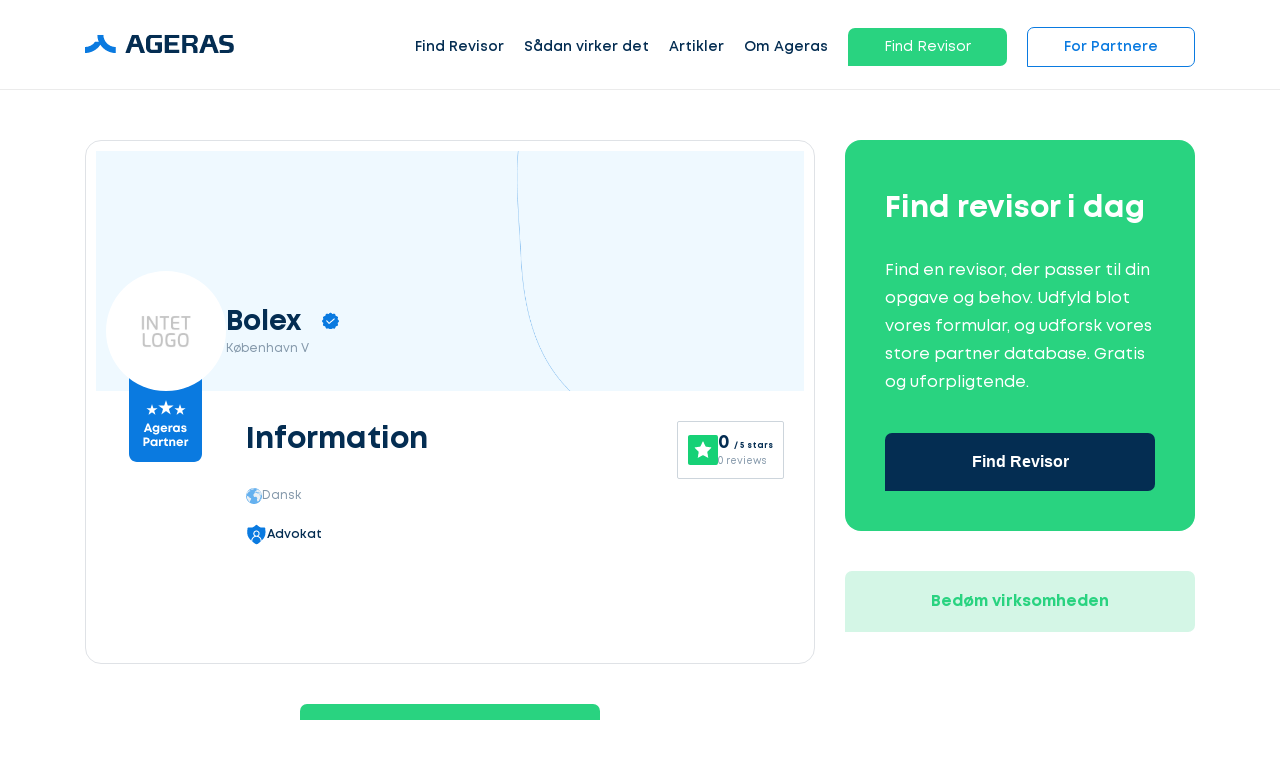

--- FILE ---
content_type: text/html; charset=UTF-8
request_url: https://www.ageras.dk/profil/bolex-1110
body_size: 9935
content:
<!DOCTYPE html>
<html lang="da">
<head>
    <meta charset="utf-8">
    <title>Bolex - Advokat i København V | Ageras</title>

    <meta name="viewport" content="width=device-width,minimum-scale=1,initial-scale=1">
    <meta name="csrf-token" content="STBpv9vXyM02xWKu5dhrdWTiCQ3UOCNjnqWctja2">

            <meta property="fb:app_id" content="778141418958555" />
                <meta property="button_get_3_quotes_typeform_url" content="https://clients.ageras.com/cc/signup?original_referrer=none&amp;affiliate_referer=https%3A%2F%2Fwww.ageras.dk%2Fprofil%2Fbolex-1110&amp;geo_code=dk&amp;campaign_key=d3f4c-e8c7f-ed31a-579c6" />
                <meta property="button_get_3_quotes_law_typeform_url" content="https://www.ageras.dk/advokat-tilbud" />
        <meta property="geo_code" content="dk" />

    <meta name="title" content="Bolex - Advokat i København V | Ageras" />
<meta property="og:image" content="/assets/images/_ref/lead/no-logo-dk.jpg" />
<meta property="og:type" content="profile" />
<meta property="og:url" content="https://www.ageras.dk/profil/bolex-1110" />

        <link rel="canonical" href="/profil/bolex-1110" />

    <link rel="icon" type="image/x-icon" href="/assets/images/amp/favicon/favicon.ico?ver=1">

    <link rel="icon" type="image/png" sizes="16x16" href="/assets/images/amp/favicon/favicon-16x16.png?ver=1">
    <link rel="icon" type="image/png" sizes="32x32" href="/assets/images/amp/favicon/favicon-32x32.png?ver=1">
    <link rel="icon" type="image/png" sizes="96x96" href="/assets/images/amp/favicon/favicon-96x96.png?ver=1">
    <link rel="icon" type="image/png" sizes="192x192" href="/assets/images/amp/favicon/android-chrome-192x192.png?ver=1">
    <link rel="icon" type="image/png" sizes="512x512" href="/assets/images/amp/favicon/android-chrome-512x512.png?ver=1">

    <link rel="preload" href="/assets/css/webfonts/Mont-Regular.woff" as="font" crossorigin>

    <link rel="stylesheet" href="/assets/css/amp/amp.css?id=b62c501908b6e5a2cf44" />

        <link rel="stylesheet" href="/assets/css/amp/partner-profile.css?id=7561327ed65144b1e379" />

    
                                    <script id="CookieConsent" src="https://policy.app.cookieinformation.com/uc.js"
    data-culture=“DA” type="text/javascript"></script>
                                <!-- Google Tag Manager -->
<script>(function(w,d,s,l,i){w[l]=w[l]||[];w[l].push({'gtm.start':
new Date().getTime(),event:'gtm.js'});var f=d.getElementsByTagName(s)[0],
j=d.createElement(s),dl=l!='dataLayer'?'&l='+l:'';j.async=true;j.src=
'https://www.googletagmanager.com/gtm.js?id='+i+dl;f.parentNode.insertBefore(j,f);
})(window,document,'script','dataLayer','GTM-K82C897');</script>
<!-- End Google Tag Manager -->
            
            <link rel="canonical" href="https://www.ageras.dk/profil/bolex-1110" />
        

</head>

<body>

    <nav class="nav fixed" id="nav">
    <div class="container">
        <div class="row">
            <div class="col-lg-12 nav-con">

                <a href="/" class="lg-hd">
                    <div class="logo">
                        <img alt="Ageras" src="/assets/images/amp/ageras-logo.svg?v=1" width="149" height="38">
                    </div>
                </a>
                <ul class="menu">
                                            <li class="menu-item link">

                                                            <a href="/revisor" >Find Revisor</a>
                            
                                                            <div class="dropdown">

                                                                                                                    <div class="drp-it">
                                            <h5><img width="30" class="m-img" height="30" src="/assets/images/amp/icons/ic-star.svg" />Populære tjenester</h5>
                                                                                            <div class="menu-it">
                                                    <a href="/bogfoering">
                                                                                                                    <img class="m-img" width="23" height="23" src="/assets/images/amp/icons/ic-bookkeeping.svg" />
                                                                                                                Bogføring
                                                    </a>
                                                </div>
                                                                                                                                                                                            <div class="menu-it">
                                                    <a href="/aarsregnskab">
                                                                                                                    <img class="m-img" width="23" height="23" src="/assets/images/amp/icons/ic-process.svg" />
                                                                                                                Årsregnskab
                                                    </a>
                                                </div>
                                                                                                                                                                                            <div class="menu-it">
                                                    <a href="/revision">
                                                                                                                    <img class="m-img" width="23" height="23" src="/assets/images/amp/icons/ic-security-safety.svg" />
                                                                                                                Revision
                                                    </a>
                                                </div>
                                                                                                                                                                                            <div class="menu-it">
                                                    <a href="/selvangivelse">
                                                                                                                    <img class="m-img" width="23" height="23" src="/assets/images/amp/icons/ic-process.svg" />
                                                                                                                Selvangivelse
                                                    </a>
                                                </div>
                                                                                                                                                                                            <div class="menu-it">
                                                    <a href="/skatteraadgivning">
                                                                                                                    <img class="m-img" width="23" height="23" src="/assets/images/amp/icons/ic-tax.svg" />
                                                                                                                Skatterådgivning
                                                    </a>
                                                </div>
                                                                                                                                                                                            <div class="menu-it">
                                                    <a href="/moms">
                                                                                                                    <img class="m-img" width="23" height="23" src="/assets/images/amp/icons/ic-accountant.svg" />
                                                                                                                Moms
                                                    </a>
                                                </div>
                                                                                                                                         </div>

                                                                                    <div class="drp-it">
                                                                                                    <div class="menu-it">
                                                        <a href="/revisor"  class="arrow" >
                                                                                                                            <img class="m-img" width="23" height="23" src="/assets/images/amp/icons/ic-actions-user.svg" />
                                                                                                                        Revisor
                                                        </a>
                                                                                                                    <div class="chl-li">
                                                                                                                                    <div class="menu-it "><a href="/revisor/koebenhavn">Revisor i København</a></div>
                                                                                                                                    <div class="menu-it "><a href="/revisor/aarhus">Revisor i Aarhus</a></div>
                                                                                                                                    <div class="menu-it "><a href="/revisor/odense">Revisor i Odense</a></div>
                                                                                                                                    <div class="menu-it "><a href="/revisor/esbjerg">Revisor i Esbjerg</a></div>
                                                                                                                                    <div class="menu-it "><a href="/revisor/aalborg">Revisor i Aalborg</a></div>
                                                                                                                                    <div class="menu-it "><a href="/revisor/randers">Revisor i Randers</a></div>
                                                                                                                                    <div class="menu-it "><a href="/revisor/kolding">Revisor i Kolding</a></div>
                                                                                                                                    <div class="menu-it "><a href="/revisor/roskilde">Revisor i Roskilde</a></div>
                                                                                                                            </div>
                                                                                                            </div>
                                                                                                    <div class="menu-it">
                                                        <a href="/bogholder"  class="arrow" >
                                                                                                                            <img class="m-img" width="23" height="23" src="/assets/images/amp/icons/ic-actions-user.svg" />
                                                                                                                        Bogholder
                                                        </a>
                                                                                                                    <div class="chl-li">
                                                                                                                                    <div class="menu-it "><a href="/bogholder/koebenhavn">Bogholder i København</a></div>
                                                                                                                                    <div class="menu-it "><a href="/bogholder/aarhus">Bogholder i Aarhus</a></div>
                                                                                                                                    <div class="menu-it "><a href="/bogholder/odense">Bogholder i Odense</a></div>
                                                                                                                                    <div class="menu-it "><a href="/bogholder/esbjerg">Bogholder i Esbjerg</a></div>
                                                                                                                                    <div class="menu-it "><a href="/bogholder/aalborg">Bogholder i Aalborg</a></div>
                                                                                                                                    <div class="menu-it "><a href="/bogholder/randers">Bogholder i Randers</a></div>
                                                                                                                                    <div class="menu-it "><a href="/bogholder/kolding">Bogholder i Kolding</a></div>
                                                                                                                                    <div class="menu-it "><a href="/bogholder/roskilde">Bogholder i Roskilde</a></div>
                                                                                                                            </div>
                                                                                                            </div>
                                                                                                    <div class="menu-it">
                                                        <a href="/revisor-udbud" >
                                                                                                                            <img class="m-img" width="23" height="23" src="/assets/images/amp/icons/ic-actions-user.svg" />
                                                                                                                        Revisormægler
                                                        </a>
                                                                                                            </div>
                                                                                            </div>
                                                                            
                                    
                                                                    </div>
                                                    </li>
                                            <li class="menu-item link">

                                                            <a href="/saadan-fungerer-ageras" >Sådan virker det</a>
                            
                                                    </li>
                                            <li class="menu-item link">

                                                            <a href="/blog" >Artikler</a>
                            
                                                            <div class="dropdown">

                                    
                                    
                                                                                                                    <div class="drp-it">
                                                                                            <div class="menu-it">
                                                    <a href="/blog"  class="arrow" >
                                                                                                                    <img class="m-img" width="23" height="23" src="/assets/images/amp/icons/ic-stories.svg"/>
                                                                                                                Artikler
                                                    </a>
                                                                                                            <div class="chl-li">
                                                                                                                            <div class="menu-it "><a href="/blog/b-indkomst-b-skat">Hvad er B-indkomst?</a></div>
                                                                                                                            <div class="menu-it "><a href="/blog/kontrakt-pris-hvad-koster-en-kontrakt">Hvad koster en kontrakt?</a></div>
                                                                                                                            <div class="menu-it "><a href="/blog/momsfrister-for-momsindberetning">Momsfrister for momsindberetning og betaling</a></div>
                                                                                                                            <div class="menu-it "><a href="/blog/testamente-pris-hvor-meget-koster-et-testamente-hos-advokat">Hvor meget koster et testamente hos en advokat?</a></div>
                                                                                                                            <div class="menu-it  see-all "><a href="/blog">Læs mere her! </a></div>
                                                                                                                    </div>
                                                                                                    </div>
                                                                                                                                                                                            <div class="menu-it">
                                                    <a href="/ordbog"  class="arrow" >
                                                                                                                    <img class="m-img" width="23" height="23" src="/assets/images/amp/icons/ic-dictionary.svg"/>
                                                                                                                Ordbog
                                                    </a>
                                                                                                            <div class="chl-li">
                                                                                                                            <div class="menu-it "><a href="/ordbog/b-skat">B-skat</a></div>
                                                                                                                            <div class="menu-it "><a href="/ordbog/gaveafgift">Gaveafgift: Om beskatning af gaver</a></div>
                                                                                                                            <div class="menu-it "><a href="/ordbog/aarsregnskabsloven">Årsregnskabsloven</a></div>
                                                                                                                            <div class="menu-it "><a href="/ordbog/koebsaftale">Købsaftale</a></div>
                                                                                                                            <div class="menu-it  see-all "><a href="/ordbog">Læs mere her! </a></div>
                                                                                                                    </div>
                                                                                                    </div>
                                                                                                                                                                                    </div>

                                                                                                            </div>
                                                    </li>
                                            <li class="menu-item link">

                                                            <a href="/om-ageras" >Om Ageras</a>
                            
                                                            <div class="dropdown">

                                    
                                    
                                                                                                                    <div class="drp-it">
                                                                                            <div class="menu-it">
                                                    <a href="/om-ageras" >
                                                                                                                    <img class="m-img" width="23" height="23" src="/assets/images/amp/icons/ic-star.svg"/>
                                                                                                                Om Ageras
                                                    </a>
                                                                                                    </div>
                                                                                                                                                                                            <div class="menu-it">
                                                    <a href="/kontakt" >
                                                                                                                    <img class="m-img" width="23" height="23" src="/assets/images/amp/icons/ic-contact-phone.svg"/>
                                                                                                                Kontakt
                                                    </a>
                                                                                                    </div>
                                                                                                                                                                                            <div class="menu-it">
                                                    <a href="https://ageras.group/jobs" >
                                                                                                                    <img class="m-img" width="23" height="23" src="/assets/images/amp/icons/ic-actions-user.svg"/>
                                                                                                                Ledige stillinger
                                                    </a>
                                                                                                    </div>
                                                                                                                                                                                    </div>

                                                                                                            </div>
                                                    </li>
                                            <li class="menu-item link">

                                                                                                <span class="btn btn-green small open-typeform-modal">Find Revisor</span>
                                                            
                                                    </li>
                                            <li class="menu-item link">

                                                            <a href="/partners"  class="btn btn-white small" >For Partnere</a>
                            
                                                            <div class="dropdown">

                                    
                                    
                                                                                                                    <div class="drp-it">
                                                                                            <div class="menu-it">
                                                    <a href="/partners" >
                                                                                                                Bliv partner
                                                    </a>
                                                                                                    </div>
                                                                                                                                                                                            <div class="menu-it">
                                                    <a href="https://partners.ageras.com/" >
                                                                                                                Log ind
                                                    </a>
                                                                                                    </div>
                                                                                                                                                                                    </div>

                                                                                                            </div>
                                                    </li>
                                    </ul>
                <span class="closebtn" role="button" tabindex="0" aria-label="Menu">
                    <span class="line1"></span>
                    <span class="line2"></span>
                    <span class="line3"></span>
                </span>
            </div>
        </div>
    </div>
    </nav>


<div id="sd-me" class="sidebar">
    <a href="/"><img alt="Ageras" src="/assets/images/amp/ageras-logo-white.svg?v=1" width="130" height="33" /></a>

    <span class="closebtn">
      <span class="line1"></span>
      <span class="line2"></span>
      <span class="line3"></span>
    </span>

    <div class="me-btns">
                    <a class="btn btn-green small open-typeform-modal">Få 3 tilbud</a>
                <a href="https://www.ageras.dk/partners" class="btn btn-white small">For Partnere</a>
    </div>

    <ul>
                                    <li class="item" id="lvl-0">
                    <a href="/revisor">Find Revisor</a>

                    
                        <span class="m-open"></span>

                        <div class="m-dr">
                                                                                            <div class="drp-it">
                                    <div class="menu-it" id="lvl-0-popular">
                                        <a href="#"><img width="23" height="23" src="/assets/images/amp/icons/ic-star.svg"/>Populære tjenester</a>
                                        <span class="m-open"></span>
                                        <div class="chl-li">
                                                                                            <div class="menu-it"><a href="/bogfoering">
                                                                                                                    <img width="23" height="23" src="/assets/images/amp/icons/ic-bookkeeping.svg"/>
                                                                                                                Bogføring</a></div>
                                                                                                                                                                                            <div class="menu-it"><a href="/aarsregnskab">
                                                                                                                    <img width="23" height="23" src="/assets/images/amp/icons/ic-process.svg"/>
                                                                                                                Årsregnskab</a></div>
                                                                                                                                                                                            <div class="menu-it"><a href="/revision">
                                                                                                                    <img width="23" height="23" src="/assets/images/amp/icons/ic-security-safety.svg"/>
                                                                                                                Revision</a></div>
                                                                                                                                                                                            <div class="menu-it"><a href="/selvangivelse">
                                                                                                                    <img width="23" height="23" src="/assets/images/amp/icons/ic-process.svg"/>
                                                                                                                Selvangivelse</a></div>
                                                                                                                                                                                            <div class="menu-it"><a href="/skatteraadgivning">
                                                                                                                    <img width="23" height="23" src="/assets/images/amp/icons/ic-tax.svg"/>
                                                                                                                Skatterådgivning</a></div>
                                                                                                                                                                                            <div class="menu-it"><a href="/moms">
                                                                                                                    <img width="23" height="23" src="/assets/images/amp/icons/ic-accountant.svg"/>
                                                                                                                Moms</a></div>
                                                                                                                                         </div>
                                    </div>

                                                                                                                        <div class="menu-it" id="lvl-0-popular-2">
                                                <a href="/revisor"><img width="23" height="23" src="/assets/images/amp/icons/ic-actions-user.svg"/>Revisor</a>
                                                                                                    <span  class="m-open"></span>
                                                    <div class="chl-li">
                                                                                                                    <div class="menu-it"><a href="/revisor/koebenhavn">
                                                                                                                                        Revisor i København</a>
                                                            </div>
                                                                                                                    <div class="menu-it"><a href="/revisor/aarhus">
                                                                                                                                        Revisor i Aarhus</a>
                                                            </div>
                                                                                                                    <div class="menu-it"><a href="/revisor/odense">
                                                                                                                                        Revisor i Odense</a>
                                                            </div>
                                                                                                                    <div class="menu-it"><a href="/revisor/esbjerg">
                                                                                                                                        Revisor i Esbjerg</a>
                                                            </div>
                                                                                                                    <div class="menu-it"><a href="/revisor/aalborg">
                                                                                                                                        Revisor i Aalborg</a>
                                                            </div>
                                                                                                                    <div class="menu-it"><a href="/revisor/randers">
                                                                                                                                        Revisor i Randers</a>
                                                            </div>
                                                                                                                    <div class="menu-it"><a href="/revisor/kolding">
                                                                                                                                        Revisor i Kolding</a>
                                                            </div>
                                                                                                                    <div class="menu-it"><a href="/revisor/roskilde">
                                                                                                                                        Revisor i Roskilde</a>
                                                            </div>
                                                                                                            </div>
                                                                                            </div>
                                                                                    <div class="menu-it" id="lvl-1-popular-2">
                                                <a href="/bogholder"><img width="23" height="23" src="/assets/images/amp/icons/ic-actions-user.svg"/>Bogholder</a>
                                                                                                    <span  class="m-open"></span>
                                                    <div class="chl-li">
                                                                                                                    <div class="menu-it"><a href="/bogholder/koebenhavn">
                                                                                                                                        Bogholder i København</a>
                                                            </div>
                                                                                                                    <div class="menu-it"><a href="/bogholder/aarhus">
                                                                                                                                        Bogholder i Aarhus</a>
                                                            </div>
                                                                                                                    <div class="menu-it"><a href="/bogholder/odense">
                                                                                                                                        Bogholder i Odense</a>
                                                            </div>
                                                                                                                    <div class="menu-it"><a href="/bogholder/esbjerg">
                                                                                                                                        Bogholder i Esbjerg</a>
                                                            </div>
                                                                                                                    <div class="menu-it"><a href="/bogholder/aalborg">
                                                                                                                                        Bogholder i Aalborg</a>
                                                            </div>
                                                                                                                    <div class="menu-it"><a href="/bogholder/randers">
                                                                                                                                        Bogholder i Randers</a>
                                                            </div>
                                                                                                                    <div class="menu-it"><a href="/bogholder/kolding">
                                                                                                                                        Bogholder i Kolding</a>
                                                            </div>
                                                                                                                    <div class="menu-it"><a href="/bogholder/roskilde">
                                                                                                                                        Bogholder i Roskilde</a>
                                                            </div>
                                                                                                            </div>
                                                                                            </div>
                                                                                    <div class="menu-it" id="lvl-2-popular-2">
                                                <a href="/revisor-udbud"><img width="23" height="23" src="/assets/images/amp/icons/ic-actions-user.svg"/>Revisormægler</a>
                                                                                            </div>
                                                                                                            </div>
                            
                                                    </div>
                                    </li>
                                                <li class="item" id="lvl-1">
                    <a href="/saadan-fungerer-ageras">Sådan virker det</a>

                                    </li>
                                                <li class="item" id="lvl-2">
                    <a href="/blog">Artikler</a>

                    
                        <span class="m-open"></span>

                        <div class="m-dr">
                            
                                                            <div class="drp-it">
                                                                            <div class="menu-it" id="lvl-2-0">
                                            <a href="/blog">
                                                                                                    <img width="23px" height="23px" src="/assets/images/amp/icons/ic-stories.svg"/>
                                                                                                Artikler</a>
                                                                                            <span class="m-open"></span>
                                                <div class="chl-li">
                                                                                                            <div class="menu-it"><a href="/blog/b-indkomst-b-skat">Hvad er B-indkomst?</a></div>
                                                                                                            <div class="menu-it"><a href="/blog/kontrakt-pris-hvad-koster-en-kontrakt">Hvad koster en kontrakt?</a></div>
                                                                                                            <div class="menu-it"><a href="/blog/momsfrister-for-momsindberetning">Momsfrister for momsindberetning og betaling</a></div>
                                                                                                            <div class="menu-it"><a href="/blog/testamente-pris-hvor-meget-koster-et-testamente-hos-advokat">Hvor meget koster et testamente hos en advokat?</a></div>
                                                                                                            <div class="menu-it"><a href="/blog">Læs mere her! </a></div>
                                                                                                    </div>
                                                                                    </div>
                                                                            <div class="menu-it" id="lvl-2-1">
                                            <a href="/ordbog">
                                                                                                    <img width="23px" height="23px" src="/assets/images/amp/icons/ic-dictionary.svg"/>
                                                                                                Ordbog</a>
                                                                                            <span class="m-open"></span>
                                                <div class="chl-li">
                                                                                                            <div class="menu-it"><a href="/ordbog/b-skat">B-skat</a></div>
                                                                                                            <div class="menu-it"><a href="/ordbog/gaveafgift">Gaveafgift: Om beskatning af gaver</a></div>
                                                                                                            <div class="menu-it"><a href="/ordbog/aarsregnskabsloven">Årsregnskabsloven</a></div>
                                                                                                            <div class="menu-it"><a href="/ordbog/koebsaftale">Købsaftale</a></div>
                                                                                                            <div class="menu-it"><a href="/ordbog">Læs mere her! </a></div>
                                                                                                    </div>
                                                                                    </div>
                                                                    </div>
                                                    </div>
                                    </li>
                                                <li class="item" id="lvl-3">
                    <a href="/om-ageras">Om Ageras</a>

                    
                        <span class="m-open"></span>

                        <div class="m-dr">
                            
                                                            <div class="drp-it">
                                                                            <div class="menu-it" id="lvl-3-0">
                                            <a href="/om-ageras">
                                                                                                    <img width="23px" height="23px" src="/assets/images/amp/icons/ic-star.svg"/>
                                                                                                Om Ageras</a>
                                                                                    </div>
                                                                            <div class="menu-it" id="lvl-3-1">
                                            <a href="/kontakt">
                                                                                                    <img width="23px" height="23px" src="/assets/images/amp/icons/ic-contact-phone.svg"/>
                                                                                                Kontakt</a>
                                                                                    </div>
                                                                            <div class="menu-it" id="lvl-3-2">
                                            <a href="https://ageras.group/jobs">
                                                                                                    <img width="23px" height="23px" src="/assets/images/amp/icons/ic-actions-user.svg"/>
                                                                                                Ledige stillinger</a>
                                                                                    </div>
                                                                    </div>
                                                    </div>
                                    </li>
                                                <li class="item" id="lvl-4">
                    <a href="">Find Revisor</a>

                                    </li>
                                                <li class="item" id="lvl-5">
                    <a href="/partners">For Partnere</a>

                    
                        <span class="m-open"></span>

                        <div class="m-dr">
                            
                                                            <div class="drp-it">
                                                                            <div class="menu-it" id="lvl-5-0">
                                            <a href="/partners">
                                                                                                Bliv partner</a>
                                                                                    </div>
                                                                            <div class="menu-it" id="lvl-5-1">
                                            <a href="https://partners.ageras.com/">
                                                                                                Log ind</a>
                                                                                    </div>
                                                                    </div>
                                                    </div>
                                    </li>
                        </ul>

    <div class="language-selector" tabindex="2">
        <input class="options-select" name="selectors" type="radio" id="opt-1"  checked >
        <label for="opt-1" class="option" onclick="location.href ='https://ageras.dk'">
            <img class="flag" width="25" height="17" src="/assets/images/amp/icons/Denmark_flag.svg" />
            Denmark
        </label>
        <input class="options-select" name="selectors" type="radio" id="opt-2" >
        <label for="opt-2" class="option" onclick="location.href ='https://www.ageras.se'">
            <img class="flag" width="25" height="17" src="/assets/images/amp/icons/Sweden_flag.svg" />
            Sweden
        </label>
        <input class="options-select" name="selectors" type="radio" id="opt-3" >
        <label for="opt-3" class="option" onclick="location.href ='https://www.ageras.no'">
            <img class="flag" width="25" height="17" src="/assets/images/amp/icons/Norway_flag.svg" />
            Norway
        </label>
        <input class="options-select" name="selectors" type="radio" id="opt-4" >
        <label for="opt-4" class="option" onclick="location.href ='https://nl.ageras.com'">
            <img class="flag" width="25" height="17" src="/assets/images/amp/icons/Netherlands_flag.svg" />
            Netherlands
        </label>
        <input class="options-select" name="selectors" type="radio" id="opt-5" >
        <label for="opt-5" class="option" onclick="location.href ='https://www.ageras.de'">
            <img class="flag" width="25" height="17" src="/assets/images/amp/icons/Germany_flag.svg" />
            Germany
        </label>
        <input class="options-select" name="selectors" type="radio" id="opt-6" >
        <label for="opt-6" class="option" onclick="location.href ='https://www.ageras.com'">
            <img class="flag" width="25" height="17" src="/assets/images/amp/icons/USA_flag.svg" />
            USA
        </label>
    </div>

    
            <div class="message-us">
            <div class="sup-img pulse">
                <div class="lazy-load">
                    <script type="text/lazyload">
                        <img src="https://assets-prod.ageras.com/assets/frontend/upload/resources/60x60%20stefan%20ny.png" width="60" height="60" />
                    </script>
                </div>
            </div>
            <div class="sup-t">Hej, vi er online! <a href="#" role="button" onclick="_dixa('api.setView', 'conversation'), closeSidebar()" class="green a-r">Skriv til os! ></a></div>
        </div>
    </div>

        <section class="partner-info">
    <div class="container">
        <div class="row">
            <div class="col-lg-8">
                <div class="partner-card">
                    <div class="card-header">
                        <div class="company">
                            <div class="lazy-load">
                                <script type="text/lazyload">
                                    <div class="logo" style="background-image: url(/assets/images/_ref/lead/no-logo-dk.jpg)"></div>
                                </script>
                            </div>
                            <div class="detail">
                                <span class="name verified">Bolex</span>
                                <span class="location">København V</span>
                            </div>
                        </div>
                        <div class="review-widget-mobile">
                            <div class="review-ageras-widget ">
    <img src="/assets/images/amp/icons/ic-ageras-review-star.svg" alt="Ageras rating star">
    <div class="review-info">
        <span class="review-score">0 <span>/ 5 stars</span> </span>
        <span class="review-count">0 reviews</span>
    </div>
</div>                        </div>
                    </div>
                    <div class="card-short-info">
                        <div class="company-mob">
                            <div class="detail">
                                <span class="name">Bolex
                                    <span class="verified"></span>
                                </span>
                                <span class="location">København V</span>
                            </div>
                        </div>
                        <div class="partner-certified">
                            <div class="lazy-load">
                                <script type="text/lazyload">
                                     <img src="/assets/images/amp/icons/ic-ageras-partner-2.png" alt="Ageras partner certified">
                                </script>
                            </div>
                        </div>
                        <div class="review-widget-desktop">
                            <div class="review-ageras-widget ">
    <img src="/assets/images/amp/icons/ic-ageras-review-star.svg" alt="Ageras rating star">
    <div class="review-info">
        <span class="review-score">0 <span>/ 5 stars</span> </span>
        <span class="review-count">0 reviews</span>
    </div>
</div>                        </div>
                        <h3>Information</h3>
                                                <div class="languages">
                            <div class="lazy-load">
                                <script type="text/lazyload">
                                    <img src="/assets/images/amp/icons/globe.svg">
                                </script>
                            </div>
                            <div class="word-list">
                                                                    Dansk
                                                                                                </div>
                        </div>

                        <div class="features">
                                                                                        <div class="f-item">
                                    <div class="lazy-load">
                                        <script type="text/lazyload">
                                            <img src="/assets/images/amp/icons/ic-security-secured-profile.svg" width="21" height="21" alt="">
                                        </script>
                                    </div>
                                    <span>Advokat</span>
                                </div>
                                                    </div>
                    </div>
                </div>

                <div class="flex-center partner-get-3-quotes">
                    <button class="btn btn-green medium f-w open-typeform-modal">Find Revisor</button>
                </div>

                <div class="partner-about" id="information">
                                                                <div class="badges" id="services">
                            <h3>Certificeringer</h3>
                            <div class="b-list">
                                                                    <div class="b-item">
                                        <span>Ansvarsforsikring</span>
                                    </div>
                                                                    <div class="b-item">
                                        <span>Registreret Revisor</span>
                                    </div>
                                                                    <div class="b-item">
                                        <span>Cand.jur</span>
                                    </div>
                                                                    <div class="b-item">
                                        <span>Advokat</span>
                                    </div>
                                                                    <div class="b-item">
                                        <span>Medlem af Advokatsamfundet</span>
                                    </div>
                                                                    <div class="b-item">
                                        <span>Godkendt revisor</span>
                                    </div>
                                                            </div>
                        </div>
                                                                                    <div class="people">
                            <h3>Kontaktoplysninger</h3>
                            <div class="p-list">
                                                                    <div class="lazy-load">
                                        <script type="text/lazyload">
                                            <a href="/profil/bolex-1110/cv/857">
                                                <div class="p-item">
                                                    <span class="p-image" style="background-image: url('/assets/images/amp/icons/ic-person-universal.svg')"></span>
                                                    <div>
                                                        <div class="p-name">Sanne Nygaard Christensen</div>
                                                    </div>
                                                </div>
                                            </a>
                                        </script>
                                    </div>
                                                            </div>
                        </div>
                                                                <div class="area">
                            <h3>Lokation</h3>
                            <div data-lat="55.6735083" data-lng="12.5561515" data-polygon='[]' id="area-map" class="area-map"></div>
                        </div>
                                                        </div>
                            </div>

            <div class="col-lg-4">
                <div class="get-3-quotes-wrapper">
                    <div class="get-3-quotes">
                        <h3>Find revisor i dag</h3>
                        <p>Find en revisor, der passer til din opgave og behov. Udfyld blot vores formular, og udforsk vores store partner database. Gratis og uforpligtende.</p>
                        <button class="btn medium btn-dark-blue btn-100 open-typeform-modal">Find Revisor</button>
                    </div>
                    <div class="btn btn-light-green medium btn-100 open-leave-partner-rating-modal">Bedøm virksomheden</div>
                </div>
            </div>

        </div>
    </div>
</section>
<div class="get-3-quotes-button">
    <button class="btn btn-green medium open-typeform-modal">Find Revisor</button>
</div>    <div id="lead-modal" class="modal">

    <div class="modal-content" id="modal-content">
        <div class="logo-loader">
            <div class="square-1"></div>
            <div class="square-2"></div>
            <div class="square-3"></div>
            <div class="square-4"></div>
        </div>
        <div class="modal-close" role="button" tabindex="0"></div>
        <div class="form-container">
            <div class="modal-header">
                <h3>Lad os komme i gang</h3>
            </div>
            <div class="modal-body">
                <div class="step-progress">
                    <div class="row">
                        <div class="col-4 p-step step-1 edit ">
                            <div class="s-icon"></div>
                            <div class="s-text">Vælg service</div>
                        </div>
                        <div class="col-4 p-step step-2">
                            <div class="s-icon"></div>
                            <div class="s-text">Beskriv din sag</div>
                        </div>
                        <div class="col-4 p-step step-3">
                            <div class="s-icon"></div>
                            <div class="s-text">Kontaktoplysninger</div>
                        </div>
                    </div>
                </div>
                <div class="row">
                    <form class="sample-form" id="leadForm" action="https://www.ageras.dk/postLead"
                          method="POST"
                          target="_top"
                    >
                        <input type="hidden" name="_token" value="STBpv9vXyM02xWKu5dhrdWTiCQ3UOCNjnqWctja2">
                        <div id="postLeadSteps">

                            <div class="col-12 step step-1 selected" data-step="step-1">
                                <div class="styled-select">
                                    <div class="current">

                                        
                                                                                    <div class="value">
                                                <input class="input" type="radio" id="service-0" value="accounting"
                                                        checked                                                        name="industry" data-name="Revisor"/>
                                                <p class="input-text">Revisor</p>
                                            </div>
                                                                                    <div class="value">
                                                <input class="input" type="radio" id="service-1" value="accounting"
                                                                                                              name="industry" data-name="Bogholder"/>
                                                <p class="input-text">Bogholder</p>
                                            </div>
                                                                                    <div class="value">
                                                <input class="input" type="radio" id="service-2" value="law"
                                                                                                              name="industry" data-name="Advokat"/>
                                                <p class="input-text">Advokat</p>
                                            </div>
                                                                                    <div class="value">
                                                <input class="input" type="radio" id="service-3" value="law"
                                                                                                              name="industry" data-name="Jurist"/>
                                                <p class="input-text">Jurist</p>
                                            </div>
                                                                                    <div class="value">
                                                <input class="input" type="radio" id="service-4" value="general"
                                                                                                              name="industry" data-name="Jeg er i tvivl"/>
                                                <p class="input-text">Jeg er i tvivl</p>
                                            </div>
                                        
                                        <img class="icon" height="20" width="20"
                                             src="/assets/images/amp/icons/lead-arrow.svg"/>
                                    </div>

                                    <ul class="list">
                                                                                    <li>
                                                <label class="option" for="service-0" aria-hidden="aria-hidden">Revisor</label>
                                            </li>
                                                                                    <li>
                                                <label class="option" for="service-1" aria-hidden="aria-hidden">Bogholder</label>
                                            </li>
                                                                                    <li>
                                                <label class="option" for="service-2" aria-hidden="aria-hidden">Advokat</label>
                                            </li>
                                                                                    <li>
                                                <label class="option" for="service-3" aria-hidden="aria-hidden">Jurist</label>
                                            </li>
                                                                                    <li>
                                                <label class="option" for="service-4" aria-hidden="aria-hidden">Jeg er i tvivl</label>
                                            </li>
                                                                            </ul>

                                </div>

                                <div class="l-buttons">
                                    <p class="step-back"></p>
                                    <span class="step-forward btn btn-blue medium">Næste</span>
                                </div>
                            </div>

                            <div class="col-12 step step-2" data-step="step-2">
                                <textarea placeholder="Giv en kort beskrivelse af din sag"
                                          data-error="Maksimale antal tegn overskredet"
                                          name="description" class="styled-textarea"
                                          id="lead-description"></textarea>
                                <p class="s-des">Du behøver ikke at komme med en detaljeret beskrivelse. Vores eksperter vil validere din sag, før vi matcher dig med relevante rådgivere.</p>

                                <div class="l-buttons">
                                    <p role="button" tabindex="" class="step-back">< Tilbage</p>
                                    <button type="button" data-filled="Fortsæt til det sidste trin" data-empty="Spring dette trin over" class="step-forward btn btn-blue medium"
                                          >Spring dette trin over</button>
                                </div>
                            </div>

                            <div class="col-12 step step-3" data-step="step-3">
                                <div class="row">

                                    <div class="col-lg-12 sub-err"><p></p></div>

                                
                                <div class="col-lg-6">
                                    <input id="lead-name" type="text"
                                           placeholder="Indtast navn"
                                           data-error="Indtast venligst dit navn" name="full_name" required class="styled-input">
                                </div>

                                    <div class="col-lg-6">
                                        <input id="lead-email" type="email"
                                               placeholder="Indtast e-mail"
                                               data-error="Indtast venligst en gyldig e-mailadresse" name="email" required class="styled-input">
                                    </div>
                                    <div class="col-lg-6">
                                        <input id="lead-phone-number" type="text"
                                               placeholder="Indtast telefonnummer"
                                               data-error="Indtast venligst dit telefonnummer"
                                               name="phone_number" required
                                               class="styled-input">
                                    </div>
                                    <div class="col-lg-6">
                                        <input type="text" name="city_name"
                                               placeholder="Indtast din lokalitet"
                                               class="styled-input">
                                    </div>

                                    <div class="col-lg-12 cn-ac">
                                        <div>
                                            <input id="lead-email_optin" class="styled-cb" type="checkbox"
                                                   name="email_optin"> <label for="lead-email_optin"
                                                                              class="cb-label">Ageras må gerne kontakte mig via email</label>
                                        </div>

                                        
                                        <div>
                                            Læs vores <a rel="nofollow" target="_blank" href="/privacy-policy" class="privacypolicy_link">privatlivspolitik</a>
                                        </div>
                                    </div>
                                </div>

                                <input type="hidden" name="name">

                                <div id="lead-form-google-recaptcha"></div>

                                <div class="l-buttons">
                                    <p class="step-back">< Tilbage</p>
                                    <button type="submit"
                                            class="btn btn-green medium">Få 3 tilbud - gratis og uforpligtende</button>
                                </div>

                            </div>

                        </div>
                    </form>
                </div>
            </div>
        </div>
    </div>

</div>    <div id="typeform-modal" class="modal">
    <div class="modal-content" id="l-content">
        <div class="modal-close" role="button" tabindex="0"></div>
        <div class="form-container">
            <div class="modal-header">
                <h3>Lad os komme i gang</h3>
            </div>
            <div class="modal-body">
                <div class="row">
                    <div class="col-12">
                                                    <p class="sct-hdr">Hvilken samarbejdspartner søger du?</p>
                                                <div class="industry-selector">
                            <div class="industry-list">
                                <div class="industry-item">
                                    <img src="/assets/images/amp/icons/accountant-icon.svg" alt="">
                                    <a target="_blank" href="https://clients.ageras.com/cc/signup?original_referrer=none&amp;affiliate_referer=https%3A%2F%2Fwww.ageras.dk%2Fprofil%2Fbolex-1110&amp;geo_code=dk&amp;campaign_key=d3f4c-e8c7f-ed31a-579c6">Revisor/Bogholder</a>
                                </div>
                                <div class="industry-item">
                                    <img src="/assets/images/amp/icons/ic-actions-user.svg" alt="">
                                    <a target="_blank" href="https://www.ageras.dk/advokat-tilbud">Advokat/Jurist</a>
                                </div>
                            </div>
                        </div>
                    </div>
                </div>
            </div>
        </div>
    </div>
</div>    <div id="review-modal" class="modal review-modal">
    <div class="modal-content review-content">
        <div class="modal-close"></div>
        <div class="row">
            <div class="col-lg-2">
                <div class="review-ageras-widget ">
    <img src="/assets/images/amp/icons/ic-ageras-review-star.svg" alt="Ageras rating star">
    <div class="review-info">
        <span class="review-score">0 <span>/ 5 stars</span> </span>
        <span class="review-count">0 reviews</span>
    </div>
</div>            </div>
            <div class="col-lg-8">
                <div class="review-list">
                                    </div>
                <div class="btn btn-blue medium btn-100 open-leave-partner-rating-modal">Bedøm virksomheden</div>
            </div>
        </div>
    </div>
</div>    <div id="leave-partner-rating-modal" class="modal leave-partner-rating-modal">
    <div class="modal-content">
        <div class="logo-loader">
            <div class="square-1"></div>
            <div class="square-2"></div>
            <div class="square-3"></div>
            <div class="square-4"></div>
        </div>
        <div class="modal-close"></div>
        <div class="form-container">
            <div class="l-header">
                <h3>Bedøm virksomheden</h3>
            </div>
            <form method="POST" action="https://intranet.ageras.com/api/partner-rating" id="partner-review-form">
                <input type="hidden" name="partner_id" value="1110">
                <div class="modal-body">
                    <div class="step-progress">
                        <div class="row">
                            <div class="col-4 p-step step-1 edit">
                                <div class="s-icon"></div>
                                <div class="s-text">Din vurdering</div>
                            </div>
                            <div class="col-4 p-step step-2">
                                <div class="s-icon"></div>
                                <div class="s-text">Din bedømmelse</div>
                            </div>
                            <div class="col-4 p-step step-3">
                                <div class="s-icon"></div>
                                <div class="s-text">Dine oplysninger</div>
                            </div>
                        </div>
                    </div>

                    <div class="row">
                        <div class="col-lg-12 step step-1 selected">
                            <input type="hidden" class="rating-total" name="rating_total">
                            <div class="row rating-item">
                                <input type="hidden" class="rating-quality star-input" name="rating_quality">
                                <div class="col-sm-6 rating-info">
                                    <span>Kvalitet</span>
                                    <span>Kvaliteten af det udførte arbejde</span>
                                </div>
                                <div class="rating-picker col-sm-6" data-target=".rating-quality">
                                    <i class="star" data-value="1"></i>
                                    <i class="star" data-value="2"></i>
                                    <i class="star" data-value="3"></i>
                                    <i class="star" data-value="4"></i>
                                    <i class="star" data-value="5"></i>
                                </div>
                            </div>
                            <hr>
                            <div class="row rating-item">
                                <input type="hidden" class="rating-contact star-input" name="rating_contact">
                                <div class="col-sm-6 rating-info">
                                    <span>Kontakt</span>
                                    <span>Evnen til at holde kontakt</span>
                                </div>
                                <div class="rating-picker col-sm-6" data-target=".rating-contact">
                                    <i class="star" data-value="1"></i>
                                    <i class="star" data-value="2"></i>
                                    <i class="star" data-value="3"></i>
                                    <i class="star" data-value="4"></i>
                                    <i class="star" data-value="5"></i>
                                </div>
                            </div>
                            <hr>
                            <div class="row rating-item">
                                <input type="hidden" class="rating-expertise star-input" name="rating_expertise">
                                <div class="col-sm-6 rating-info">
                                    <span>Ekspertise</span>
                                    <span>Ekspertise med arbejdsområdet</span>
                                </div>
                                <div class="rating-picker col-sm-6" data-target=".rating-expertise">
                                    <i class="star" data-value="1"></i>
                                    <i class="star" data-value="2"></i>
                                    <i class="star" data-value="3"></i>
                                    <i class="star" data-value="4"></i>
                                    <i class="star" data-value="5"></i>
                                </div>
                            </div>
                            <hr>
                            <div class="row rating-item">
                                <input type="hidden" class="rating-schedule star-input" name="rating_schedule">
                                <div class="col-sm-6 rating-info">
                                    <span>Tidsplan</span>
                                    <span>Evnen til at overholde deadlines</span>
                                </div>
                                <div class="rating-picker col-sm-6" data-target=".rating-schedule">
                                    <i class="star" data-value="1"></i>
                                    <i class="star" data-value="2"></i>
                                    <i class="star" data-value="3"></i>
                                    <i class="star" data-value="4"></i>
                                    <i class="star" data-value="5"></i>
                                </div>
                            </div>
                            <hr>
                            <div class="row rating-item">
                                <input type="hidden" class="rating-budget star-input" name="rating_budget">
                                <div class="col-sm-6 rating-info">
                                    <span>Budget</span>
                                    <span>Evnen til at overholde budgettet</span>
                                </div>
                                <div class="rating-picker col-sm-6" data-target=".rating-budget">
                                    <i class="star" data-value="1"></i>
                                    <i class="star" data-value="2"></i>
                                    <i class="star" data-value="3"></i>
                                    <i class="star" data-value="4"></i>
                                    <i class="star" data-value="5"></i>
                                </div>
                            </div>
                        </div>
                        <div class="col-lg-12 step step-2">
                            <div class="col-lg-12">
                                <input
                                    id="rating-title"
                                    type="text"
                                    placeholder="Din oplevelse i en sætning"
                                    data-error="Skriv venligst en titel"
                                    name="rating_title" required class="styled-input"
                                >
                            </div>
                            <div class="col-lg-12">
                                <textarea
                                        id="rating-description"
                                        placeholder="Din oplevelse i detaljer"
                                        data-error="Skriv venligst en detaljeret bedømmelse"
                                        name="rating_comment" required class="styled-textarea"></textarea>
                            </div>
                        </div>
                        <div class="col-lg-12 step step-3">
                            <div class="col-lg-12">
                                <input
                                    id="rating-name"
                                    type="text"
                                    placeholder="Indtast dit navn"
                                    data-error="Indtast venligst dit navn"
                                    name="rating_name"
                                    required
                                    class="styled-input"
                                >
                            </div>
                            <div class="col-lg-12">
                                <input
                                    id="rating-email"
                                    type="text"
                                    placeholder="Indtast e-mail"
                                    data-error="Indtast venligst en gyldig e-mailadresse"
                                    name="rating_email"
                                    required
                                    class="styled-input"
                                >
                            </div>
                            <div class="col-lg-12">
                                <input
                                    id="rating-phone"
                                    type="text"
                                    placeholder="Indtast telefonnummer"
                                    data-error="Indtast venligst et gyldigt telefonnummer"
                                    name="rating_phone"
                                    required
                                    class="styled-input"
                                >
                            </div>
                            <div class="col-lg-12 cn-ac">
                                <input id="review-email-optin"
                                       class="styled-cb" type="checkbox"
                                       name="review_email_optin"
                                       data-error="validation.custom.email_optin.error">
                                <label
                                    for="review-email-optin"
                                   class="cb-label">Ageras må gerne kontakte mig via email
                                </label>
                            </div>
                        </div>
                    </div>
                    <div class="row steps-manager">
                        <div class="col-6">
                            <p class="step-prev">< Tilbage</p>
                        </div>
                        <div class="col-6">
                            <div
                                class="step-next btn btn-blue medium btn-100"
                                data-step-1="Næste"
                                data-step-2="Næste"
                                data-step-3="Færdig">
                                Næste
                            </div>
                        </div>
                    </div>
                </div>
            </form>
        </div>
    </div>
</div>    <footer>
    <section class="footer">
        <div class="container">
            <div class="row">
                <div class="col-lg-3 col-md-12 text-info">
                    <img width="130" height="33" src="/assets/images/amp/ageras-logo-white.svg?v=1" />
                    <p>Ageras er en international og uafhængig formidlingstjeneste indenfor regnskab, skatterådgivning og jura. Brugeranmeldelser af rådgivere er udelukkende baseret på objektive kriterier.</p>
                    <div class="language-selector" tabindex="2">
                        <input class="options-select" name="selectors" type="radio" id="opt-1"  checked >
                        <label for="opt-1" class="option" onclick="location.href ='https://ageras.dk'">
                            <img class="flag" width="25" height="17" src="/assets/images/amp/icons/Denmark_flag.svg" />
                            Denmark
                        </label>
                        <input class="options-select" name="selectors" type="radio" id="opt-2" >
                        <label for="opt-2" class="option" onclick="location.href ='https://www.ageras.se'">
                            <img class="flag" width="25" height="17" src="/assets/images/amp/icons/Sweden_flag.svg" />
                            Sweden
                        </label>
                        <input class="options-select" name="selectors" type="radio" id="opt-3" >
                        <label for="opt-3" class="option" onclick="location.href ='https://www.ageras.no'">
                            <img class="flag" width="25" height="17" src="/assets/images/amp/icons/Norway_flag.svg" />
                            Norway
                        </label>
                        <input class="options-select" name="selectors" type="radio" id="opt-4" >
                        <label for="opt-4" class="option" onclick="location.href ='https://nl.ageras.com'">
                            <img class="flag" width="25" height="17" src="/assets/images/amp/icons/Netherlands_flag.svg" />
                            Netherlands
                        </label>
                        <input class="options-select" name="selectors" type="radio" id="opt-5" >
                        <label for="opt-5" class="option" onclick="location.href ='https://www.ageras.de'">
                            <img class="flag" width="25" height="17" src="/assets/images/amp/icons/Germany_flag.svg" />
                            Germany
                        </label>
                        <input class="options-select" name="selectors" type="radio" id="opt-6" >
                        <label for="opt-6" class="option" onclick="location.href ='https://www.ageras.com'">
                            <img class="flag" width="25" height="17" src="/assets/images/amp/icons/USA_flag.svg" />
                            USA
                        </label>
                    </div>
                </div>
                <div class="col-lg-8 offset-lg-1 col-md-12 footer-menu">
                    <div class="row">
                        <div class="menu-item col-lg-3 col-md-6 col-sm-12" id="list-0">
        <span class="menu-title" role="" tabindex="" on="tap:list-0.toggleClass(class='open')">
                        Virksomheden
                    </span>
        <span class="f-open" role="" tabindex="" on="tap:list-0.toggleClass(class='open')"></span>
                    <ul>
                                                            <li><a href="/om-ageras">Om Ageras</a></li>
                                                                                <li><a href="/kontakt">Kontakt</a></li>
                                                                                <li><a href="https://www.ageras.com/dk/careers">Jobs</a></li>
                                                                                <li><a href="/privacy-policy">Privatlivspolitik</a></li>
                                                                                <li><a href="/terms-of-service">Betingelser</a></li>
                                                </ul>
            </div>
    <div class="menu-item col-lg-3 col-md-6 col-sm-12" id="list-1">
        <span class="menu-title" role="" tabindex="" on="tap:list-1.toggleClass(class='open')">
                        Resurser
                    </span>
        <span class="f-open" role="" tabindex="" on="tap:list-1.toggleClass(class='open')"></span>
                    <ul>
                                                            <li><a href="/blog">Blog</a></li>
                                                                                <li><a href="/ordbog">Ordbog</a></li>
                                                </ul>
            </div>
    <div class="menu-item col-lg-3 col-md-6 col-sm-12" id="list-2">
        <span class="menu-title" role="" tabindex="" on="tap:list-2.toggleClass(class='open')">
                        Partnere
                    </span>
        <span class="f-open" role="" tabindex="" on="tap:list-2.toggleClass(class='open')"></span>
                    <ul>
                                                            <li><a href="/partners">Bliv partner</a></li>
                                                                                <li><a href="https://partners.ageras.com/">Partner Login</a></li>
                                                </ul>
            </div>
    <div class="menu-item col-lg-3 col-md-6 col-sm-12" id="list-3">
        <span class="menu-title" role="" tabindex="" on="tap:list-3.toggleClass(class='open')">
                        Kontakt
                    </span>
        <span class="f-open" role="" tabindex="" on="tap:list-3.toggleClass(class='open')"></span>
                    <ul>
                                                            <li>77 34 80 81</li>
                                                                                <li><a href="/cdn-cgi/l/email-protection" class="__cf_email__" data-cfemail="c0a4ab80a1a7a5b2a1b3eea3afad">[email&#160;protected]</a></li>
                                                                                <li>Fiolstræde 17B</li>
                                                                                <li>1171 København K</li>
                                                </ul>
            </div>
                    </div>
                </div>
            </div>

            <div class="row">
                <div class="col-lg-12">
                    <div class="social-network">
                                                    <a href="https://www.facebook.com/agerasdk" target="_blank" title="Ageras Facebook" rel="nofollow">
                                <img width="29" height="29" src="/assets/images/amp/icons/ic-fb.svg">
                            </a>
                                                                            <a href="https://www.instagram.com/agerasgroup/" target="_blank" title="Ageras Instagram" rel="nofollow">
                                <img width="29" height="29" src="/assets/images/amp/icons/ic-instagram.svg">
                            </a>
                                                                            <a href="https://twitter.com/ageras_dk" target="_blank" title="Ageras Twitter" rel="nofollow">
                                <img width="29" height="29" src="/assets/images/amp/icons/ic-twitter.svg">
                            </a>
                                                                            <a href="https://www.linkedin.com/company/ageras-dk" target="_blank" title="Ageras Linkedin" rel="nofollow">
                                <img width="29" height="29" src="/assets/images/amp/icons/ic-linkedin.svg">
                            </a>
                                            </div>
                </div>
            </div>

            <div class="row copy-right">
                <p class="c-r">© 2026 Ageras Danmark ApS</p>
                <p class="c-r-t">Når du besøger eller bruger vores websites, services, applikationer, værktøjer eller beskeder, kan vi eller en autoriseret underleverandør bruge cookies o.lign. til at gemme information for at gøre din brugeroplevelse bedre, hurtigere, sikrere samt i markedsføringsøjemed.</p>
            </div>
        </div>
    </section>
</footer>
    
    <script data-cfasync="false" src="/cdn-cgi/scripts/5c5dd728/cloudflare-static/email-decode.min.js"></script><script src="/assets/js/amp/main.js?id=ad9402eae7fb52bd4f63"></script>
    <script src="https://www.google.com/recaptcha/api.js" async defer></script>

                                    <style>
iframe[name='google_conversion_frame'] { 
    height: 0 !important;
    width: 0 !important; 
    line-height: 0 !important; 
    font-size: 0 !important;
    margin-top: -13px;
    float: left;
}
</style>

<script type="text/javascript">
    /* <![CDATA[ */
    var google_conversion_id = 951023814;
    var google_custom_params = window.google_tag_params;
    var google_remarketing_only = true;
    /* ]]> */
</script>

<script type="text/javascript" src="//www.googleadservices.com/pagead/conversion.js"></script>

<noscript>
<img height="0" width="0" style="border-style: none;" alt="" src="//googleads.g.doubleclick.net/pagead/viewthroughconversion/951023814/?value=0&amp;guid=ON&amp;script=0"/>
</noscript>
                                <script>
!function(e,t,a,i,d,s,n,r){e._dixa=e._dixa||function(){(e._dixa.q=e._dixa.q||[]).push(arguments),e._dixa.handler&&e._dixa.handler(arguments)},e._dixa.l=1*new Date,e._dixa.wid="ae724469-1336-4562-b00d-a3807dec9354",n=t.createElement(a),r=t.getElementsByTagName(a)[0],n.async=1,n.setAttribute("charset","utf-8"),n.src="https://widget.dixa.io/assets/scripts/javascript/loader.js",r.parentNode.insertBefore(n,r)}(window,document,"script")
_dixa('api.setLanguage','da');
</script>
                                <!-- Google Tag Manager (noscript) -->
<noscript><iframe src="https://www.googletagmanager.com/ns.html?id=GTM-K82C897"
height="0" width="0" style="display:none;visibility:hidden"></iframe></noscript>
<!-- End Google Tag Manager (noscript) -->
            
        <script type="application/ld+json">
        {
            "@context": "http://schema.org",
            "@type": "LocalBusiness",
            "image": "/assets/images/_ref/lead/no-logo-dk.jpg",
            "address": {
                "@type": "PostalAddress",
                "postalCode": "1610",
                "addressLocality": "København V",
                "streetAddress": "Gammel Kongevej 3"
            },
                        "name": "Bolex",
            "description": ""
        }
    </script>
    <script defer src="https://maps.googleapis.com/maps/api/js?key=AIzaSyAmj5rkIOw_14WIAWo3JVCEoUx8zxcW0QI&v=weekly"></script>
    <script defer src="/assets/js/amp/partner-profile.js?id=b3df61778652d0cecd76"></script>

<script defer src="https://static.cloudflareinsights.com/beacon.min.js/vcd15cbe7772f49c399c6a5babf22c1241717689176015" integrity="sha512-ZpsOmlRQV6y907TI0dKBHq9Md29nnaEIPlkf84rnaERnq6zvWvPUqr2ft8M1aS28oN72PdrCzSjY4U6VaAw1EQ==" data-cf-beacon='{"version":"2024.11.0","token":"9867cf51641041cf864c7b17abd8e2da","r":1,"server_timing":{"name":{"cfCacheStatus":true,"cfEdge":true,"cfExtPri":true,"cfL4":true,"cfOrigin":true,"cfSpeedBrain":true},"location_startswith":null}}' crossorigin="anonymous"></script>
</body>
</html>

--- FILE ---
content_type: image/svg+xml
request_url: https://www.ageras.dk/assets/images/amp/icons/ic-dictionary.svg
body_size: 763
content:
<svg width="23" height="23" viewBox="0 0 23 23" fill="none" xmlns="http://www.w3.org/2000/svg">
<path d="M8.77781 5.53918C8.68783 5.33181 8.5392 5.15527 8.35021 5.03126C8.16122 4.90725 7.9401 4.84119 7.71406 4.84119C7.48802 4.84119 7.2669 4.90725 7.07791 5.03126C6.88892 5.15527 6.74029 5.33181 6.65031 5.53918L2.40489 15.7358C2.30831 15.9709 2.30908 16.2348 2.40703 16.4693C2.50498 16.7039 2.69208 16.8899 2.92719 16.9865C3.16229 17.083 3.42613 17.0823 3.66067 16.9843C3.89521 16.8864 4.08123 16.6993 4.17781 16.4642L5.0499 14.375H10.3016V14.1833L11.2599 16.4642C11.3565 16.6993 11.5425 16.8864 11.777 16.9843C12.0116 17.0823 12.2754 17.083 12.5105 16.9865C12.7456 16.8899 12.9327 16.7039 13.0307 16.4693C13.1286 16.2348 13.1294 15.9709 13.0328 15.7358L8.77781 5.53918ZM5.84531 12.4583L7.58948 8.27042C7.59943 8.24552 7.61662 8.22417 7.63883 8.20913C7.66104 8.19409 7.68724 8.18605 7.71406 8.18605C7.74088 8.18605 7.76709 8.19409 7.78929 8.20913C7.8115 8.22417 7.82869 8.24552 7.83864 8.27042L9.58281 12.4583H5.84531Z" fill="#0A7AE0"/>
<path d="M17.3694 9.66663C18.376 9.66663 19.1217 9.92016 19.6063 10.4272C20.091 10.9247 20.3333 11.6901 20.3333 12.7234V15.9667C20.3333 16.2824 20.2448 16.5312 20.0677 16.7129C19.8906 16.8852 19.6436 16.9713 19.3267 16.9713C19.0285 16.9713 18.7861 16.8804 18.5997 16.6986C18.4226 16.5072 18.3341 16.2633 18.3341 15.9667V15.8662C18.1943 16.2202 17.9612 16.4977 17.635 16.6986C17.3088 16.8995 16.9267 17 16.4886 17C16.0226 17 15.5985 16.9043 15.2163 16.7129C14.8435 16.5216 14.5453 16.2537 14.3216 15.9093C14.1072 15.5649 14 15.1822 14 14.7612C14 14.2446 14.1258 13.838 14.3775 13.5414C14.6385 13.2448 15.0532 13.0295 15.6218 12.8956C16.1903 12.7616 16.9686 12.6947 17.9566 12.6947H18.3201V12.4364C18.3201 12.0345 18.2315 11.7427 18.0545 11.561C17.8867 11.3792 17.6024 11.2883 17.2016 11.2883C16.8008 11.2883 16.223 11.4318 15.468 11.7188C15.2536 11.8241 15.0719 11.8767 14.9227 11.8767C14.7177 11.8767 14.5546 11.8049 14.4334 11.6614C14.3122 11.5083 14.2517 11.3122 14.2517 11.073C14.2517 10.8817 14.2936 10.7238 14.3775 10.5994C14.4614 10.4751 14.5965 10.3603 14.7829 10.255C15.1091 10.0732 15.5053 9.92973 15.9713 9.82449C16.4467 9.71925 16.9127 9.66663 17.3694 9.66663ZM16.95 15.5075C17.3601 15.5075 17.6909 15.3687 17.9426 15.0913C18.1943 14.8043 18.3201 14.4359 18.3201 13.9863V13.7423H18.0824C17.3274 13.7423 16.7962 13.8045 16.4886 13.9289C16.1903 14.0532 16.0412 14.2781 16.0412 14.6034C16.0412 14.8712 16.1251 15.0913 16.2929 15.2635C16.47 15.4261 16.689 15.5075 16.95 15.5075Z" fill="#0A7AE0"/>
</svg>


--- FILE ---
content_type: image/svg+xml
request_url: https://www.ageras.dk/assets/images/amp/icons/ic-security-secured-profile.svg
body_size: 1082
content:
<svg width="28" height="28" viewBox="0 0 28 28" fill="none" xmlns="http://www.w3.org/2000/svg">
<path fill-rule="evenodd" clip-rule="evenodd" d="M25.8641 9.6248C25.8641 7.92147 25.6686 6.39313 25.6111 5.82147C25.5927 5.63385 25.5372 5.45193 25.4479 5.28661C25.3585 5.1213 25.2372 4.97599 25.0911 4.85941C24.9451 4.74284 24.7773 4.65739 24.5979 4.60819C24.4185 4.559 24.2312 4.54708 24.0471 4.57313C23.3723 4.6717 22.6929 4.73401 22.0116 4.7598C21.1867 4.81473 20.3583 4.75189 19.5506 4.57313C18.5923 4.24082 17.6975 3.74355 16.9056 3.10313C16.2457 2.60945 15.6159 2.07569 15.0196 1.5048C14.7633 1.25864 14.4238 1.12146 14.0708 1.12146C13.7179 1.12146 13.3784 1.25864 13.1221 1.5048C12.5293 2.06684 11.9074 2.59648 11.2591 3.09147C10.4551 3.72926 9.55394 4.22972 8.5911 4.57313C7.68804 4.79205 6.75686 4.86683 5.8311 4.7948C5.06128 4.76667 4.2935 4.69656 3.5311 4.5848C3.34905 4.56372 3.1647 4.57932 2.98861 4.6307C2.81252 4.68208 2.64817 4.76824 2.50499 4.88423C2.36182 5.00022 2.24262 5.14375 2.15426 5.30659C2.0659 5.46943 2.01011 5.64837 1.9901 5.83314C1.9326 6.4048 1.7831 7.93314 1.7371 9.64814C1.63245 11.3502 1.73675 13.0588 2.0476 14.7348C2.91746 17.5168 4.52949 20.0002 6.7051 21.9098C8.42896 23.5583 10.2957 25.046 12.2826 26.3548C12.8173 26.7219 13.4482 26.9182 14.0938 26.9182C14.7395 26.9182 15.3704 26.7219 15.9051 26.3548C17.7819 25.0059 19.5438 23.4995 21.1721 21.8515C23.2193 19.9261 24.7305 17.4876 25.5536 14.7815C25.8711 13.0827 25.9754 11.3501 25.8641 9.6248Z" fill="#0A7AE0"/>
<path fill-rule="evenodd" clip-rule="evenodd" d="M16.5335 16.1059C17.2231 15.5733 17.7271 14.842 17.9751 14.0138C18.2231 13.1855 18.2028 12.3017 17.9171 11.4853C17.6313 10.669 17.0943 9.96086 16.381 9.45961C15.6676 8.95836 14.8133 8.68896 13.9372 8.68896C13.0612 8.68896 12.2069 8.95836 11.4935 9.45961C10.7801 9.96086 10.2431 10.669 9.95739 11.4853C9.67164 12.3017 9.65136 13.1855 9.89937 14.0138C10.1474 14.842 10.6513 15.5733 11.341 16.1059C10.0376 16.6175 8.9198 17.5026 8.13181 18.6467C7.34382 19.7909 6.92186 21.1416 6.92041 22.5244V23.2161C6.92041 23.3995 6.99434 23.5755 7.12593 23.7052C7.25752 23.8349 7.43599 23.9078 7.62209 23.9078C7.80819 23.9078 7.98667 23.8349 8.11826 23.7052C8.24985 23.5755 8.32378 23.3995 8.32378 23.2161V22.5244C8.32378 21.0569 8.91519 19.6495 9.96792 18.6118C11.0206 17.5741 12.4485 16.9912 13.9372 16.9912C15.426 16.9912 16.8538 17.5741 17.9066 18.6118C18.9593 19.6495 19.5507 21.0569 19.5507 22.5244V23.2161C19.5507 23.3995 19.6246 23.5755 19.7562 23.7052C19.8878 23.8349 20.0663 23.9078 20.2524 23.9078C20.4385 23.9078 20.617 23.8349 20.7485 23.7052C20.8801 23.5755 20.9541 23.3995 20.9541 23.2161V22.5244C20.9526 21.1416 20.5307 19.7909 19.7427 18.6467C18.9547 17.5026 17.8368 16.6175 16.5335 16.1059ZM11.1305 12.8412C11.1305 12.294 11.2951 11.7591 11.6035 11.3042C11.9119 10.8492 12.3503 10.4946 12.8631 10.2852C13.376 10.0758 13.9404 10.021 14.4848 10.1278C15.0293 10.2345 15.5294 10.498 15.9219 10.8849C16.3144 11.2718 16.5817 11.7648 16.69 12.3015C16.7983 12.8382 16.7428 13.3944 16.5303 13.9C16.3179 14.4055 15.9581 14.8376 15.4966 15.1416C15.035 15.4456 14.4924 15.6079 13.9372 15.6079C13.1928 15.6079 12.4789 15.3164 11.9526 14.7975C11.4262 14.2787 11.1305 13.575 11.1305 12.8412Z" fill="white"/>
</svg>
